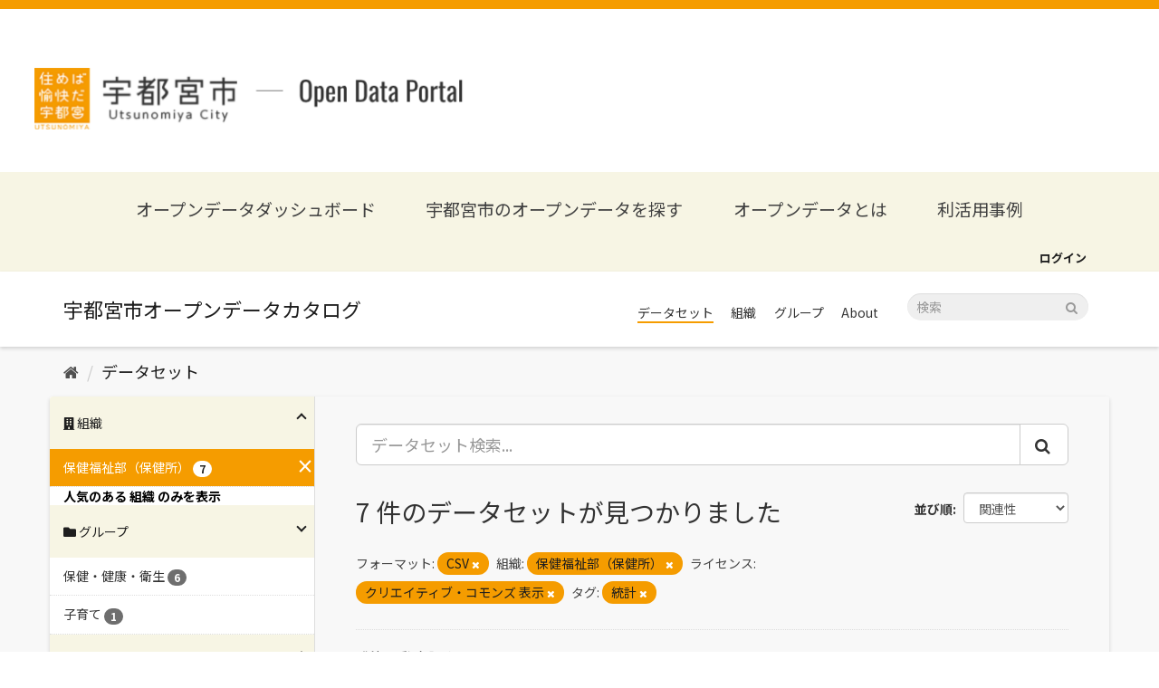

--- FILE ---
content_type: text/html; charset=utf-8
request_url: https://catalog.city.utsunomiya.tochigi.jp/dataset/?_organization_limit=0&res_format=CSV&organization=3005000000&license_id=cc-by&tags=%E7%B5%B1%E8%A8%88
body_size: 31775
content:
<!DOCTYPE html>
<!--[if IE 9]> <html lang="ja" class="ie9"> <![endif]-->
<!--[if gt IE 8]><!--> <html lang="ja"> <!--<![endif]-->
  <head>
    <meta charset="utf-8" />
      <meta name="generator" content="ckan 2.9.5" />
      <meta name="viewport" content="width=device-width, initial-scale=1.0">
    <title>データセット - 宇都宮市オープンデータカタログ</title>

    
    <meta property="og:type" content="website" />
<meta property="og:url" content="https://catalog.city.utsunomiya.tochigi.jp" />
<meta property="og:image" content="https://catalog.city.utsunomiya.tochigi.jp/base/images/ogp.png" />
<meta name="google-site-verification" content="K33xiOmbX_AvhKp5pSlNvmWLXXkL9IoBpULKfQl_mKk" />

<link rel="icon" type="image/png" sizes="32x32" href="/base/images/favicon-32x32.png">
<link rel="icon" type="image/png" sizes="16x16" href="/base/images/favicon-16x16.png">


      
      
      
      
    



    
      
      
    

    
    <link href="/webassets/base/4f3188fa_main.css" rel="stylesheet"/>
<link href="/webassets/ckanext-custom-theme/731a29ae_custom.css" rel="stylesheet"/>
    
  </head>

  
  <body data-site-root="https://catalog.city.utsunomiya.tochigi.jp/" data-locale-root="https://catalog.city.utsunomiya.tochigi.jp/" >

    
    <div class="sr-only sr-only-focusable"><a href="#content">スキップして内容へ</a></div>
  

  
     
<header class="header">
  <div class="header__nav">
    <button class="header__nav__btn" id="navBtn"><span></span></button>
    <nav id="navCont" class="header__nav__cont">
      <a href="https://www.city.utsunomiya.tochigi.jp/" class="logo__link" target="_blank" rel="noreferrer noopenner">
        <img src="/base/images/footer-orange-logo.png" alt="宇都宮市オープンデータポータル" class="image">
      </a>
      <h1 class="humberger__site__title"><a href="https://data.city.utsunomiya.tochigi.jp/">オープンデータポータルサイト</a></h1>
      <ul class="list">
        <li class="list__item"><a href="https://data.city.utsunomiya.tochigi.jp/">オープンデータダッシュボード</a></li>
        <li class="list__item"><a href="/dataset">宇都宮市のオープンデータを探す</a></li>
        <li class="list__item"><a href="https://data.city.utsunomiya.tochigi.jp/about-opendata">オープンデータとは</a></li>
        <li class="list__item separate"><a href="https://data.city.utsunomiya.tochigi.jp/about-opendata/case">利活用事例</a></li>
        <li class="list__item">
          <a href="/organization">組織</a>
          <ul class="detail__list separate">
            <li><a href="/organization/0500000000" class="detail__list__item">行政経営部</a></li>
            <li><a href="/organization/1000000000" class="detail__list__item">総合政策部</a></li>
            <li><a href="/organization/1500000000" class="detail__list__item">理財部</a></li>
            <li><a href="/organization/2000000000" class="detail__list__item">市民まちづくり部</a></li>
            <li><a href="/organization/3000000000" class="detail__list__item">保健福祉部</a></li>
            <li><a href="/organization/3005000000" class="detail__list__item">保健福祉部（保健所）</a></li>
            <li><a href="/organization/3300000000" class="detail__list__item">子ども部</a></li>
            <li><a href="/organization/3500000000" class="detail__list__item">環境部</a></li>
            <li><a href="/organization/4000000000" class="detail__list__item">経済部</a></li>
            <li><a href="/organization/5000000000" class="detail__list__item">建設部</a></li>
            <li><a href="/organization/5500000000" class="detail__list__item">都市整備部</a></li>
            <li><a href="/organization/7000000000" class="detail__list__item">消防局</a></li>
            <li><a href="/organization/7600000000" class="detail__list__item">上下水道局</a></li>
            <li><a href="/organization/7900000000" class="detail__list__item">議会事務局</a></li>
            <li><a href="/organization/8200000000" class="detail__list__item">教育委員会事務局</a></li>
            <li><a href="/organization/8800000000" class="detail__list__item">選挙管理委員会事務局</a></li>
            <li><a href="/organization/9200000000" class="detail__list__item">農業委員会事務局</a></li>
          </ul>
        </li>
        <li class="list__item">
          <a href="/group">分野</a>
          <ul class="detail__list separate">
            <li><a href="/group/bousai-anzenanshin" class="detail__list__item">防災・安全安心</a></li>
            <li><a href="/group/koukyou-shisetsu" class="detail__list__item">公共施設</a></li>
            <li><a href="/group/jinkou-toukei" class="detail__list__item">人口統計</a></li>
            <li><a href="/group/toshikeikaku-tatemono-juutaku" class="detail__list__item">都市計画・建物・住宅</a></li>
            <li><a href="/group/fukushi" class="detail__list__item">福祉</a></li>
            <li><a href="/group/hoken-kenkou-eisei" class="detail__list__item">保健・健康・衛生</a></li>
            <li><a href="/group/kosodate" class="detail__list__item">子育て</a></li>
            <li><a href="/group/kankyou" class="detail__list__item">環境</a></li>
            <li><a href="/group/nougyou" class="detail__list__item">農業</a></li>
            <li><a href="/group/kyouiku-bunka" class="detail__list__item">教育・文化</a></li>
            <li><a href="/group/koutsuu" class="detail__list__item">交通</a></li>
            <li><a href="/group/shisei-jouhou" class="detail__list__item">市政情報</a></li>
            <li><a href="/group/shougyou-kougyou-kinyuu" class="detail__list__item">商業・工業・金融</a></li>
            <li><a href="/group/kankou-ibento" class="detail__list__item">観光・イベント</a></li>
          </ul>
        </li>
        <li class="list__item"><a href="https://data.city.utsunomiya.tochigi.jp/request">ご意見・ご要望</a></li>
        <li class="list__item"><a href="https://data.city.utsunomiya.tochigi.jp/terms">利用規約</a></li>
      </ul>
    </nav>

    <h1 class="header__title">
      <a href="https://data.city.utsunomiya.tochigi.jp/">
        <img class="header__title__img" src="/base/images/logo.png" alt="宇都宮市オープンデータポータル">
        <span class="header__title__text">宇都宮市<span>Open Data Potal</span></span>
      </a>
    </h1>
  </div>
</header>
<nav class="navigation">
  <div class="navigation__inner">
    <a href="https://data.city.utsunomiya.tochigi.jp/" class="navigation__item">オープンデータダッシュボード</a>
    <a href="/dataset" class="navigation__item">宇都宮市のオープンデータを探す</a>
    <a href="https://data.city.utsunomiya.tochigi.jp/about-opendata" class="navigation__item">オープンデータとは</a>
    <a href="https://data.city.utsunomiya.tochigi.jp/case" class="navigation__item">利活用事例</a>
  </div>
</nav>

<div class="account-masthead">
    <div class="container">
         
        <nav class="account not-authed" aria-label="Account">
            <ul class="list-unstyled">
                
                <li><a href="/user/login">ログイン</a></li>
                 
            </ul>
        </nav>
         
    </div>
</div>

<header class="navbar navbar-static-top masthead">
      
    <div class="container">
        <div class="navbar-right">
            <button data-target="#main-navigation-toggle" data-toggle="collapse" class="navbar-toggle collapsed"
                type="button" aria-label="expand or collapse" aria-expanded="false">
                <span class="sr-only">Toggle navigation</span>
                <span class="fa fa-bars"></span>
            </button>
        </div>
        <hgroup class="header-image navbar-left">
             
            <a class="logo" href="/"><img
                    src="/base/images/ckan-logo.png" alt="宇都宮市オープンデータカタログ"
                    title="宇都宮市オープンデータカタログ" /></a>
             
        </hgroup>

        <div class="collapse navbar-collapse" id="main-navigation-toggle">
            
            <nav class="section">
                <ul class="nav nav-pills">
                    
                    <li class="active"><a href="/dataset/">データセット</a></li><li><a href="/organization/">組織</a></li><li><a href="/group/">グループ</a></li><li><a href="/about">About</a></li>
                    
                </ul>
            </nav>
             
            <form class="section site-search simple-input" action="/dataset/" method="get">
                <div class="field">
                    <label for="field-sitewide-search">データセットを検索</label>
                    <input id="field-sitewide-search" type="text" class="form-control" name="q"
                        placeholder="検索" aria-label="データセット検索" />
                    <button class="btn-search" type="submit" aria-label="Submit"><i
                            class="fa fa-search"></i></button>
                </div>
            </form>
            
        </div>
    </div>
</header>

  
    <div class="main">
      <div id="content" class="container">
        
          
            <div class="flash-messages">
              
                
              
            </div>
          

          
            <div class="toolbar" role="navigation" aria-label="Breadcrumb">
              
                
                  <ol class="breadcrumb">
                    
<li class="home"><a href="/" aria-label="ホーム"><i class="fa fa-home"></i><span> ホーム</span></a></li>
                    
  <li class="active"><a href="/dataset/">データセット</a></li>

                  </ol>
                
              
            </div>
          

          <div class="row wrapper">
            
            
            

            
              <aside class="secondary col-sm-3">
                
                
  <div class="filters">
    <div>
      
        

    
    
	
	    
	    
		<section class="module module-narrow module-shallow">
		    
<h2 class="module-heading">
    
    
    
    
    
    
    <i class="fas fa-building"></i>
    組織
</h2>

		    
			
			    
				<nav aria-label="組織">
				    <ul class="list-unstyled nav nav-simple nav-facet">
					
					    
					    
					    
					    
					    <li class="nav-item active">
						<a href="/dataset/?_organization_limit=0&amp;res_format=CSV&amp;license_id=cc-by&amp;tags=%E7%B5%B1%E8%A8%88" title="">
						    <span class="item-label">保健福祉部（保健所）</span>
						    <span class="hidden separator"> - </span>
						    <span class="item-count badge">7</span>
						</a>
					    </li>
					
				    </ul>
				</nav>

				<p class="module-footer">
				    
					<a href="/dataset/?res_format=CSV&amp;organization=3005000000&amp;license_id=cc-by&amp;tags=%E7%B5%B1%E8%A8%88" class="read-more">人気のある 組織 のみを表示</a>
				    
				</p>
			    
			
		    
		</section>
	    
	
    

      
        

    
    
	
	    
	    
		<section class="module module-narrow module-shallow">
		    
<h2 class="module-heading">
    
    
    
    
    
    
    <i class="fas fa-folder"></i>
    グループ
</h2>

		    
			
			    
				<nav aria-label="グループ">
				    <ul class="list-unstyled nav nav-simple nav-facet">
					
					    
					    
					    
					    
					    <li class="nav-item">
						<a href="/dataset/?_organization_limit=0&amp;res_format=CSV&amp;organization=3005000000&amp;license_id=cc-by&amp;tags=%E7%B5%B1%E8%A8%88&amp;groups=hoken-kenkou-eisei" title="">
						    <span class="item-label">保健・健康・衛生</span>
						    <span class="hidden separator"> - </span>
						    <span class="item-count badge">6</span>
						</a>
					    </li>
					
					    
					    
					    
					    
					    <li class="nav-item">
						<a href="/dataset/?_organization_limit=0&amp;res_format=CSV&amp;organization=3005000000&amp;license_id=cc-by&amp;tags=%E7%B5%B1%E8%A8%88&amp;groups=kosodate" title="">
						    <span class="item-label">子育て</span>
						    <span class="hidden separator"> - </span>
						    <span class="item-count badge">1</span>
						</a>
					    </li>
					
				    </ul>
				</nav>

				<p class="module-footer">
				    
					
				    
				</p>
			    
			
		    
		</section>
	    
	
    

      
        

    
    
	
	    
	    
		<section class="module module-narrow module-shallow">
		    
<h2 class="module-heading">
    
    
    
    
    
    
    <i class="fas fa-tag"></i>
    タグ
</h2>

		    
			
			    
				<nav aria-label="タグ">
				    <ul class="list-unstyled nav nav-simple nav-facet">
					
					    
					    
					    
					    
					    <li class="nav-item active">
						<a href="/dataset/?_organization_limit=0&amp;res_format=CSV&amp;organization=3005000000&amp;license_id=cc-by" title="">
						    <span class="item-label">統計</span>
						    <span class="hidden separator"> - </span>
						    <span class="item-count badge">7</span>
						</a>
					    </li>
					
				    </ul>
				</nav>

				<p class="module-footer">
				    
					
				    
				</p>
			    
			
		    
		</section>
	    
	
    

      
        

    
    
	
	    
	    
		<section class="module module-narrow module-shallow">
		    
<h2 class="module-heading">
    
    
    
    
    
    
    <i class="fas fa-file"></i>
    フォーマット
</h2>

		    
			
			    
				<nav aria-label="フォーマット">
				    <ul class="list-unstyled nav nav-simple nav-facet">
					
					    
					    
					    
					    
					    <li class="nav-item active">
						<a href="/dataset/?_organization_limit=0&amp;organization=3005000000&amp;license_id=cc-by&amp;tags=%E7%B5%B1%E8%A8%88" title="">
						    <span class="item-label">CSV</span>
						    <span class="hidden separator"> - </span>
						    <span class="item-count badge">7</span>
						</a>
					    </li>
					
				    </ul>
				</nav>

				<p class="module-footer">
				    
					
				    
				</p>
			    
			
		    
		</section>
	    
	
    

      
        

    
    
	
	    
	    
		<section class="module module-narrow module-shallow">
		    
<h2 class="module-heading">
    
    
    
    
    
    
    <i class="fas fa-copyright"></i>
    ライセンス
</h2>

		    
			
			    
				<nav aria-label="ライセンス">
				    <ul class="list-unstyled nav nav-simple nav-facet">
					
					    
					    
					    
					    
					    <li class="nav-item active">
						<a href="/dataset/?_organization_limit=0&amp;res_format=CSV&amp;organization=3005000000&amp;tags=%E7%B5%B1%E8%A8%88" title="">
						    <span class="item-label">クリエイティブ・コモンズ 表示</span>
						    <span class="hidden separator"> - </span>
						    <span class="item-count badge">7</span>
						</a>
					    </li>
					
				    </ul>
				</nav>

				<p class="module-footer">
				    
					
				    
				</p>
			    
			
		    
		</section>
	    
	
    

      
    </div>
    <a class="close no-text hide-filters"><i class="fa fa-times-circle"></i><span class="text">close</span></a>
  </div>

              </aside>
            

            
              <div class="primary col-sm-9 col-xs-12" role="main">
                
                
  <section class="module">
    <div class="module-content">
      
        
      
      
        
        
        







<form id="dataset-search-form" class="search-form" method="get" data-module="select-switch">

  
    <div class="input-group search-input-group">
      <input aria-label="データセット検索..." id="field-giant-search" type="text" class="form-control input-lg" name="q" value="" autocomplete="off" placeholder="データセット検索...">
      
      <span class="input-group-btn">
        <button class="btn btn-default btn-lg" type="submit" value="search" aria-label="Submit">
          <i class="fa fa-search"></i>
        </button>
      </span>
      
    </div>
  

  
    <span>
  
  

  
  
  
  <input type="hidden" name="res_format" value="CSV" />
  
  
  
  
  
  <input type="hidden" name="organization" value="3005000000" />
  
  
  
  
  
  <input type="hidden" name="license_id" value="cc-by" />
  
  
  
  
  
  <input type="hidden" name="tags" value="統計" />
  
  
  
  </span>
  

  
    
      <div class="form-select form-group control-order-by">
        <label for="field-order-by">並び順</label>
        <select id="field-order-by" name="sort" class="form-control">
          
            
              <option value="score desc, metadata_modified desc" selected="selected">関連性</option>
            
          
            
              <option value="title_string asc">名前で昇順</option>
            
          
            
              <option value="title_string desc">名前で降順</option>
            
          
            
              <option value="metadata_modified desc">最終更新日</option>
            
          
            
          
        </select>
        
        <button class="btn btn-default js-hide" type="submit">Go</button>
        
      </div>
    
  

  
    
      <h1>

  
  
  
  

7 件のデータセットが見つかりました</h1>
    
  

  
    
      <p class="filter-list">
        
          
          <span class="facet">フォーマット:</span>
          
            <span class="filtered pill">CSV
              <a href="/dataset/?_organization_limit=0&amp;organization=3005000000&amp;license_id=cc-by&amp;tags=%E7%B5%B1%E8%A8%88" class="remove" title="削除"><i class="fa fa-times"></i></a>
            </span>
          
        
          
          <span class="facet">組織:</span>
          
            <span class="filtered pill">保健福祉部（保健所）
              <a href="/dataset/?_organization_limit=0&amp;res_format=CSV&amp;license_id=cc-by&amp;tags=%E7%B5%B1%E8%A8%88" class="remove" title="削除"><i class="fa fa-times"></i></a>
            </span>
          
        
          
          <span class="facet">ライセンス:</span>
          
            <span class="filtered pill">クリエイティブ・コモンズ 表示
              <a href="/dataset/?_organization_limit=0&amp;res_format=CSV&amp;organization=3005000000&amp;tags=%E7%B5%B1%E8%A8%88" class="remove" title="削除"><i class="fa fa-times"></i></a>
            </span>
          
        
          
          <span class="facet">タグ:</span>
          
            <span class="filtered pill">統計
              <a href="/dataset/?_organization_limit=0&amp;res_format=CSV&amp;organization=3005000000&amp;license_id=cc-by" class="remove" title="削除"><i class="fa fa-times"></i></a>
            </span>
          
        
      </p>
      <a class="show-filters btn btn-default">フィルタ結果</a>
    
  

</form>




      
      
        

  
    <ul class="dataset-list list-unstyled">
    	
	      
	        






  <li class="dataset-item">
    
      <div class="dataset-content">
        
          <h2 class="dataset-heading">
            
              
            
            
		<a href="/dataset/kansenshoudoukouchousa">感染症動向調査</a>
            
            
              
              
            
          </h2>
        
        
          
        
        
          
            <div>一～五類感染症，新型インフルエンザ等感染症の市内届出数一覧</div>
          
        
      </div>
      
        
          
            <ul class="dataset-resources list-unstyled">
              
                
                <li>
                  <a href="/dataset/kansenshoudoukouchousa" class="label label-default" data-format="csv">CSV</a>
                </li>
                
              
            </ul>
          
        
      
    
  </li>

	      
	        






  <li class="dataset-item">
    
      <div class="dataset-content">
        
          <h2 class="dataset-heading">
            
              
            
            
		<a href="/dataset/iryousisetusuu_byousyousuu">医療施設数，病床数</a>
            
            
              
              
            
          </h2>
        
        
          
        
        
          
            <div>市内の医療施設数，病床数</div>
          
        
      </div>
      
        
          
            <ul class="dataset-resources list-unstyled">
              
                
                <li>
                  <a href="/dataset/iryousisetusuu_byousyousuu" class="label label-default" data-format="csv">CSV</a>
                </li>
                
              
            </ul>
          
        
      
    
  </li>

	      
	        






  <li class="dataset-item">
    
      <div class="dataset-content">
        
          <h2 class="dataset-heading">
            
              
            
            
		<a href="/dataset/goukeitokusyusyussyouritunosuii">合計特殊出生率の推移</a>
            
            
              
              
            
          </h2>
        
        
          
        
        
          
            <div>宇都宮市の合計特殊出生率の推移</div>
          
        
      </div>
      
        
          
            <ul class="dataset-resources list-unstyled">
              
                
                <li>
                  <a href="/dataset/goukeitokusyusyussyouritunosuii" class="label label-default" data-format="csv">CSV</a>
                </li>
                
              
            </ul>
          
        
      
    
  </li>

	      
	        






  <li class="dataset-item">
    
      <div class="dataset-content">
        
          <h2 class="dataset-heading">
            
              
            
            
		<a href="/dataset/iryouzyuuzisyasuu">医療従事者数</a>
            
            
              
              
            
          </h2>
        
        
          
        
        
          
            <div>宇都宮市内の医療従事者数  </div>
          
        
      </div>
      
        
          
            <ul class="dataset-resources list-unstyled">
              
                
                <li>
                  <a href="/dataset/iryouzyuuzisyasuu" class="label label-default" data-format="csv">CSV</a>
                </li>
                
              
            </ul>
          
        
      
    
  </li>

	      
	        






  <li class="dataset-item">
    
      <div class="dataset-content">
        
          <h2 class="dataset-heading">
            
              
            
            
		<a href="/dataset/konin_rikonkensuu_heikinsyokonnenreinosuii">婚姻，離婚件数，平均初婚年齢の推移</a>
            
            
              
              
            
          </h2>
        
        
          
        
        
          
            <div>宇都宮市の婚姻，離婚件数，平均初婚年齢の推移</div>
          
        
      </div>
      
        
          
            <ul class="dataset-resources list-unstyled">
              
                
                <li>
                  <a href="/dataset/konin_rikonkensuu_heikinsyokonnenreinosuii" class="label label-default" data-format="csv">CSV</a>
                </li>
                
              
            </ul>
          
        
      
    
  </li>

	      
	        






  <li class="dataset-item">
    
      <div class="dataset-content">
        
          <h2 class="dataset-heading">
            
              
            
            
		<a href="/dataset/syuyousiin_sibousuoyobisibouritunonennzisuii">主要死因の死亡数及び死亡率の年次推移（総数）</a>
            
            
              
              
            
          </h2>
        
        
          
        
        
          
            <div>宇都宮市内の主要死因の死亡数及び死亡率の年次推移</div>
          
        
      </div>
      
        
          
            <ul class="dataset-resources list-unstyled">
              
                
                <li>
                  <a href="/dataset/syuyousiin_sibousuoyobisibouritunonennzisuii" class="label label-default" data-format="csv">CSV</a>
                </li>
                
              
            </ul>
          
        
      
    
  </li>

	      
	        






  <li class="dataset-item">
    
      <div class="dataset-content">
        
          <h2 class="dataset-heading">
            
              
            
            
		<a href="/dataset/yakankyuuzitukyuukyuusinryouzyo_riyouzyoukyou">夜間休日救急診療所利用状況</a>
            
            
              
              
            
          </h2>
        
        
          
        
        
          
            <div>宇都宮市夜間休日救急診療所の利用者数の推移</div>
          
        
      </div>
      
        
          
            <ul class="dataset-resources list-unstyled">
              
                
                <li>
                  <a href="/dataset/yakankyuuzitukyuukyuusinryouzyo_riyouzyoukyou" class="label label-default" data-format="csv">CSV</a>
                </li>
                
              
            </ul>
          
        
      
    
  </li>

	      
	    
    </ul>
  

      
    </div>

    
      
    
  </section>

  
    <section class="module">
      <div class="module-content">
        
          <small>
            
            
            
          API Keyを使ってこのレジストリーにもアクセス可能です <a href="/api/3">API</a> (see <a href="http://docs.ckan.org/en/2.9/api/">APIドキュメント</a>). 
          </small>
        
      </div>
    </section>
  

              </div>
            
          </div>
        
      </div>
    </div>
  
    <footer class="site-footer">
  <div class="container">
    
<h1 class="footer__title">
  <a href="https://www.city.utsunomiya.tochigi.jp/" target="_blank" rel="noreferrer noopenner">
    <img src="/base/images/footer-logo.png" alt="宇都宮市"
        class="image">
  </a>
</h1>

<div class="footer__contact">
    <p class="text">
      このページに関するお問合せ<br/>
      総合政策部　デジタル政策課
    </p>
    <p class="tel">028-632-2093</p>
    <p class="text">受付時間 : 午前8時30分～午後5時15分</p>
  </div>

  <p class="footer__site-title">
    <a href="https://data.city.utsunomiya.tochigi.jp/">宇都宮市　オープンデータポータル</a>
  </p>

  <dl class="footer__navigation">
    <div class="footer__navigation__item">
      <dt class="heading">組織</dt>
      <dd class="links">
        <a href="/organization/0500000000" class="links__item">行政経営部</a>
        <a href="/organization/1000000000" class="links__item">総合政策部</a>
        <a href="/organization/1500000000" class="links__item">理財部</a>
        <a href="/organization/2000000000" class="links__item">市民まちづくり部</a>
        <a href="/organization/3000000000" class="links__item">保健福祉部</a>
        <a href="/organization/3005000000" class="links__item">保健福祉部（保健所）</a>
      </dd>
    </div>
    <div class="footer__navigation__item">
      <dt class="heading"></dt>
      <dd class="links">
        <a href="/organization/3300000000" class="links__item">子ども部</a>
        <a href="/organization/3500000000" class="links__item">環境部</a>
        <a href="/organization/4000000000" class="links__item">経済部</a>
        <a href="/organization/5000000000" class="links__item">建設部</a>
        <a href="/organization/5500000000" class="links__item">都市整備部</a>
        <a href="/organization/7000000000" class="links__item">消防局</a>
      </dd>
    </div>

    <div class="footer__navigation__item">
      <dt class="heading"></dt>
      <dd class="links">
        <a href="/organization/7600000000" class="links__item">上下水道局</a>
        <a href="/organization/7900000000" class="links__item">議会事務局</a>
        <a href="/organization/8200000000" class="links__item">教育委員会事務局</a>
        <a href="/organization/8800000000" class="links__item">選挙管理委員会事務局</a>
        <a href="/organization/9200000000" class="links__item">農業委員会事務局</a>
      </dd>
    </div>

    <div class="footer__navigation__item">
      <dt class="heading">分野</dt>
      <dd class="links">
        <a href="/group/bousai-anzenanshin" class="links__item">防災・安全安心</a>
        <a href="/group/koukyou-shisetsu" class="links__item">公共施設</a>
        <a href="/group/jinkou-toukei" class="links__item">人口統計</a>
        <a href="/group/toshikeikaku-tatemono-juutaku" class="links__item">都市計画・建物・住宅</a>
        <a href="/group/fukushi" class="links__item">福祉</a>
        <a href="/group/hoken-kenkou-eisei" class="links__item">保健・健康・衛生</a>
        <a href="/group/kosodate" class="links__item">子育て</a>
      </dd>
    </div>
    <div class="footer__navigation__item">
      <dt class="heading"></dt>
      <dd class="links">
        <a href="/group/kankyou" class="links__item">環境</a>
        <a href="/group/nougyou" class="links__item">農業</a>
        <a href="/group/kyouiku-bunka" class="links__item">教育・文化</a>
        <a href="/group/koutsuu" class="links__item">交通</a>
        <a href="/group/shisei-jouhou" class="links__item">市政情報</a>
        <a href="/group/shougyou-kougyou-kinyuu" class="links__item">商業・工業・金融</a>
        <a href="/group/kankou-ibento" class="links__item">観光・イベント</a>
      </dd>
    </div>

    <div class="footer__navigation__item">
      <dt class="heading">その他</dt>
      <dd class="links">
        <a href="https://data.city.utsunomiya.tochigi.jp/about-opendata"  target="_blank" class="links__item">オープンデータとは</a>
        <a href="https://data.city.utsunomiya.tochigi.jp/request" target="_blank" class="links__item">ご意見・ご要望</a>
        <a href="https://data.city.utsunomiya.tochigi.jp/terms" target="_blank" class="links__item">利用規約</a>
      </dd>
    </div>
  </dl>

  <p class="footer__copyright">Copyright © Utsunomiya City, All Rights Reserved.</p>

  </div>

  
    
  
</footer>
  
  
  
  
  

    

<script src="https://kit.fontawesome.com/8e004c27cb.js" crossorigin="anonymous"></script>
<!-- Global site tag (gtag.js) - Google Analytics -->
<script async src="https://www.googletagmanager.com/gtag/js?id=G-KPXB83HS2S"></script>
<script>
    window.dataLayer = window.dataLayer || [];
    function gtag() { dataLayer.push(arguments); }
    gtag('js', new Date());

    gtag('config', 'G-KPXB83HS2S');
</script>


      

    
    
    <link href="/webassets/vendor/f3b8236b_select2.css" rel="stylesheet"/>
<link href="/webassets/vendor/0b01aef1_font-awesome.css" rel="stylesheet"/>
    <script src="/webassets/vendor/d8ae4bed_jquery.js" type="text/javascript"></script>
<script src="/webassets/vendor/fb6095a0_vendor.js" type="text/javascript"></script>
<script src="/webassets/vendor/580fa18d_bootstrap.js" type="text/javascript"></script>
<script src="/webassets/base/15a18f6c_main.js" type="text/javascript"></script>
<script src="/webassets/base/266988e1_ckan.js" type="text/javascript"></script>
<script src="/webassets/ckanext-custom-theme/1089103a_custom.js" type="text/javascript"></script>
  </body>
</html>